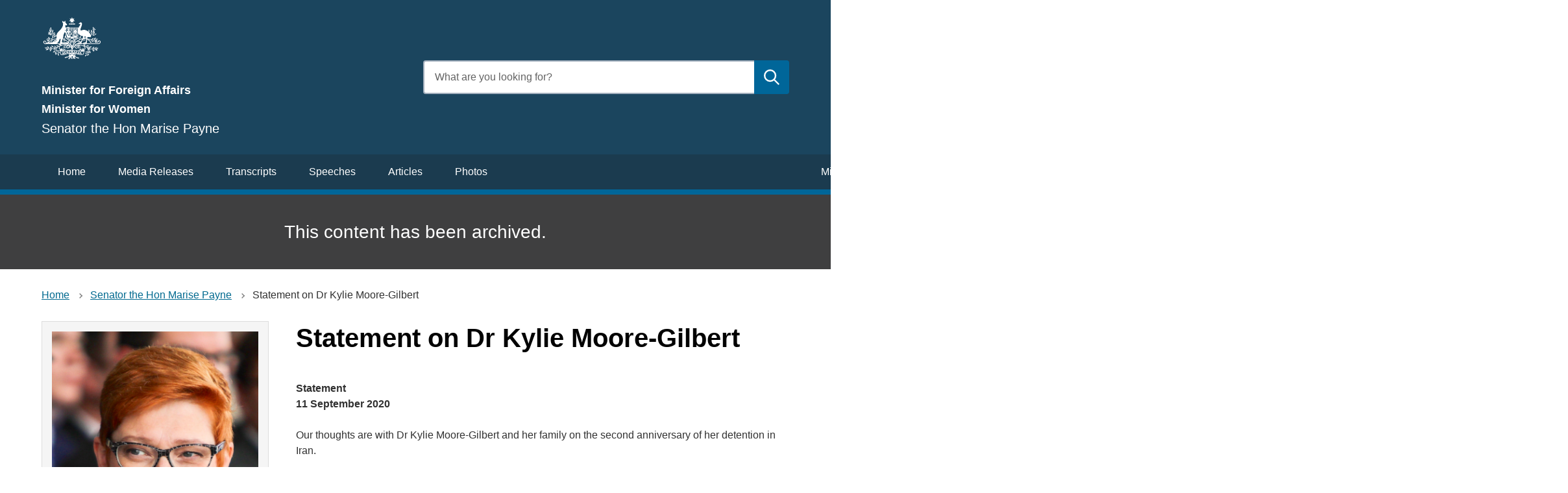

--- FILE ---
content_type: text/html; charset=UTF-8
request_url: https://www.foreignminister.gov.au/minister/marise-payne/media-release/statement-dr-kylie-moore-gilbert
body_size: 5156
content:

 

<!DOCTYPE html>
<html lang="en" dir="ltr" prefix="og: https://ogp.me/ns#">
  <head>
    <meta charset="utf-8" />
<script async src="https://www.googletagmanager.com/gtag/js?id=G-F9R5B4B9QW"></script>
<script>window.dataLayer = window.dataLayer || [];function gtag(){dataLayer.push(arguments)};gtag("js", new Date());gtag("set", "developer_id.dMDhkMT", true);gtag("config", "G-F9R5B4B9QW", {"groups":"default","page_placeholder":"PLACEHOLDER_page_location"});gtag('config', 'G-0XT7NFV9ZS', {'name': 'govcms'}); gtag('govcms.send', 'pageview', {'anonymizeIp': true})</script>
<meta name="description" content="Our thoughts are with Dr Kylie Moore-Gilbert and her family on the second anniversary of her detention in Iran." />
<link rel="canonical" href="https://www.foreignminister.gov.au/minister/marise-payne/media-release/statement-dr-kylie-moore-gilbert" />
<meta name="robots" content="index, follow" />
<link rel="image_src" href="https://www.foreignminister.gov.au/sites/default/files/2020-10/coat-of-arms-snow-400x400.jpg" />
<meta property="og:site_name" content="Australian Government Department of Foreign Affairs and Trade" />
<meta property="og:type" content="website" />
<meta property="og:url" content="https://www.foreignminister.gov.au/minister/marise-payne/media-release/statement-dr-kylie-moore-gilbert" />
<meta property="og:title" content="Statement on Dr Kylie Moore-Gilbert" />
<meta property="og:description" content="Our thoughts are with Dr Kylie Moore-Gilbert and her family on the second anniversary of her detention in Iran." />
<meta property="og:image" content="https://www.foreignminister.gov.au/sites/default/files/2020-10/coat-of-arms-snow-400x400.jpg" />
<meta name="dcterms.title" content="Statement on Dr Kylie Moore-Gilbert" />
<meta name="dcterms.description" content="Our thoughts are with Dr Kylie Moore-Gilbert and her family on the second anniversary of her detention in Iran." />
<meta name="twitter:card" content="summary" />
<meta name="twitter:description" content="Our thoughts are with Dr Kylie Moore-Gilbert and her family on the second anniversary of her detention in Iran." />
<meta name="twitter:title" content="Statement on Dr Kylie Moore-Gilbert" />
<meta name="twitter:creator" content="@dfat" />
<meta name="twitter:image" content="https://www.foreignminister.gov.au/sites/default/files/2020-10/coat-of-arms-snow-400x400.jpg" />
<meta name="Generator" content="Drupal 10 (http://drupal.org) + GovCMS (http://govcms.gov.au)" />
<meta name="MobileOptimized" content="width" />
<meta name="HandheldFriendly" content="true" />
<meta name="viewport" content="width=device-width, initial-scale=1.0" />

    <title>Statement on Dr Kylie Moore-Gilbert | Australian Minister for Foreign Affairs</title>
    <link rel="stylesheet" media="all" href="/sites/default/files/css/css_NmqQGgBpHZDZd_ed4ss4GKgFC4z4G47MHuJswDM2XdA.css?delta=0&amp;language=en&amp;theme=govcms8_uikit_starter&amp;include=eJwdxNEKgCAMBdAfsnztb2TWGKMtwTsN_z7oPBxp83QcZeitURDUg3sWa5VsQyzTRxIWgj1XAqep_CL_796uYfwBjccajg" />
<link rel="stylesheet" media="all" href="/sites/default/files/css/css_C6UYnMwU0sEEWnp4RfAcn2dEEn9mDnfmaP3pEuQc6Ss.css?delta=1&amp;language=en&amp;theme=govcms8_uikit_starter&amp;include=eJwdxNEKgCAMBdAfsnztb2TWGKMtwTsN_z7oPBxp83QcZeitURDUg3sWa5VsQyzTRxIWgj1XAqep_CL_796uYfwBjccajg" />

    <script src="https://cdn.jsdelivr.net/npm/css-vars-ponyfill@2" async></script>

    <script>
        document.addEventListener('DOMContentLoaded', function() {
          cssVars();
        }, false);
    </script>
    <!-- Google Tag Manager -->
    <script>(function (w, d, s, l, i) {
        w[l] = w[l] || [];
        w[l].push({
          'gtm.start':
            new Date().getTime(), event: 'gtm.js'
        });
        var f = d.getElementsByTagName(s)[0],
          j = d.createElement(s), dl = l != 'dataLayer' ? '&l=' + l : '';
        j.async = true;
        j.src =
          'https://www.googletagmanager.com/gtm.js?id=' + i + dl;
        f.parentNode.insertBefore(j, f);
      })(window, document, 'script', 'dataLayer', 'GTM-NPWKWND');</script>
    <!-- End Google Tag Manager -->

    <!-- Google Tag Manager (noscript) -->
    <noscript>
      <iframe src=https://www.googletagmanager.com/ns.html?id=GTM-NPWKWND
              height="0" width="0" style="display:none;visibility:hidden"></iframe>
    </noscript>
    <!-- End Google Tag Manager (noscript) -->

      </head>
  <body class="path-node">
    <div id="fb-root"></div>
  <script async defer crossorigin="anonymous" src="https://connect.facebook.net/en_US/sdk.js#xfbml=1&version=v4.0"></script>
    <div id="top">
            <a href="#main-content" class="visually-hidden focusable">
        Skip to main content
      </a>
    </div>
    
      <div class="dialog-off-canvas-main-canvas" data-off-canvas-main-canvas>
     

<div class="node--type--govcms_news_and_media au-body au-grid layout-container">
    



<div>
  <div class="region alert-banner" data-alert-endpoint="/api/alerts?_format=json"></div>
  <header  class="au-header au-body background--color-1">
    <div class="container">
      <div class="row header--vertical-align">

                  <div class="logo col-sm-6">
              <div class="region region-logo">
    <div id="block-govcms8-uikit-starter-sitebranding" class="block block-system block-system-branding-block">
  
    
    <style>
      :root{
                  --color-1: #1b455e;
                          --color-2: #1b3b4f;
                          --color-3: #069;
                          --color-4: #000;
                                  --heading-color: #000;
                          --link-color: #069;
                          --link-color-hover: #1b3b4f;
                          --search-color: #069;
                          --highlight-color: #069;
                          --footer-color: #1b455e;
                          --footer-menu-color: --grey-1;
              }
    </style>
      <a href="/" title="Home" rel="home">
      <img src="/sites/default/files/coat-of-arms-white.png" alt="" style="width: 94px;" />
    </a>
      
</div>
<div class="views-element-container block block-views block-views-blockprofile-header-block-2" id="block-views-block-profile-header-block-2">
  
    
      <div data-region="logo"><div class="profile-header view view-profile-header view-id-profile_header view-display-id-block_2 js-view-dom-id-72437032b4aa290aa9771dbeae6490b2e7aca12dedfcd83db5edc609f35600f7">
  
    
      
      <div class="view-content">
          <div class="views-row"><div class="views-field views-field-field-ministerial-positions"><div class="field-content"><ul><li>Minister for Foreign Affairs</li><li>Minister for Women</li></ul></div></div><div class="views-field views-field-title"><p class="field-content">Senator the Hon Marise Payne</p></div></div>

    </div>
  
          </div>
</div>

  </div>

  </div>

          </div>
         
                  <div class="search col-sm-6">
              <div class="region region-search">
    <div class="views-exposed-form block block-views block-views-exposed-filter-blockcontent-search-page-1" data-drupal-selector="views-exposed-form-content-search-page-1" id="block-exposedformcontent-searchpage-1">
  
    
      <form action="/search" method="get" id="views-exposed-form-content-search-page-1" accept-charset="UTF-8">
  <div class="js-form-item form-item js-form-type-textfield form-type-textfield js-form-item-keys form-item-keys">
            <label for="edit-keys" class="au-label">Enter search terms</label>
                  <input  placeholder="What are you looking for?" data-drupal-selector="edit-keys" type="text" id="edit-keys" name="keys" value="" size="30" maxlength="128" class="form-text au-text-input" />

                  </div>
<div data-drupal-selector="edit-actions" class="form-actions js-form-wrapper form-wrapper" id="edit-actions">  <input data-drupal-selector="edit-submit-content-search" type="submit" id="edit-submit-content-search" value="Submit search" class="js-form-submit form-submit au-btn" />
</div>


</form>

  </div>

  </div>

          </div>
        
      </div>
    </div>
  </header>

      <div class="navigation">
        <div class="region region-navigation">
    <div class="views-element-container block block-views block-views-blockminister-navigation-block-1" id="block-views-block-minister-navigation-block-1">
  
    
      <div data-region="navigation"><div class="minister-navigation view view-minister-navigation view-id-minister_navigation view-display-id-block_1 js-view-dom-id-b0efeae33e1d8dd89a4b0a7f1ef427efd7d6ef1a283b16ed04b8f6fe02852076">
  
    
      <div class="view-header">
      <h2 class="visually-hidden">Navigation</h2>
    </div>
      
      <div class="view-content">
          <div class="views-row"><div class="views-field views-field-field-minister-navigation"><div class="field-content"><ul><li><a href="/minister/marise-payne/home">Home</a></li><li><a href="/minister/marise-payne/media-releases">Media Releases</a></li><li><a href="/minister/marise-payne/transcripts">Transcripts</a></li><li><a href="/minister/marise-payne/speeches">Speeches</a></li><li><a href="/minister/marise-payne/articles">Articles</a></li><li><a href="/minister/marise-payne/photos">Photos</a></li></ul></div></div><div class="views-field views-field-field-extra-menu-links"><div class="field-content"><ul><li><a href="https://ministers.pmc.gov.au/payne">Minister for Women</a></li></ul></div></div></div>

    </div>
  
          </div>
</div>

  </div>
<div class="views-element-container block block-views block-views-blockarchived-header-block-1" id="block-views-block-archived-header-block-1">
  
    
      <div data-region="navigation"><div class="view view-archived-header view-id-archived_header view-display-id-block_1 js-view-dom-id-0512994ea67a331bc1342e1cc434b223b654bb011830f9c1239c0fec9773bf55">
  
    
      
      <div class="view-content">
          <div class="views-row"><div class="views-field views-field-nothing"><span class="field-content"><h2 class="archived-banner">This content has been archived.</h2></span></div></div>

    </div>
  
          </div>
</div>

  </div>

  </div>

    </div>
  
</div>

      <div class="page-help">
      <div class="container">
        
      </div>
    </div>
  
  
            <div class="content-top">
        <div class="container">
            <div class="region region-content-top">
    <div id="block-breadcrumbs-2" class="block block-system block-system-breadcrumb-block">
  
    
              <nav class="au-breadcrumbs" aria-label="breadcrumb">
    <ol class="au-link-list au-link-list--inline">
              <li>
                      <a href="/">Home</a>
                  </li>
              <li>
                      <a href="/minister/marise-payne">Senator the Hon Marise Payne</a>
                  </li>
              <li>
                      Statement on Dr Kylie Moore-Gilbert
                  </li>
          </ol>
  </nav>  
  </div>

  </div>

        </div>
      </div>
    
    <main>
    <a id="main-content" tabindex="-1"></a>            <div class="container">
                  <div class="row">
            <aside class="layout-sidebar col-sm-4">
                <div class="region region-sidebar">
    <div class="views-element-container block block-views block-views-blockprofile-block-1" id="block-views-block-profile-block-1">
  
    
      <div data-region="sidebar"><div class="profile-info view view-profile view-id-profile view-display-id-block_1 js-view-dom-id-972d72d605cc89346ba4679521ed06c36732ec537afe9a3ff8ecfd5989cc48f2">
  
    
      
      <div class="view-content">
          <div class="views-row"><div class="views-field views-field-field-portrait-image"><div class="field-content profile-portrait">  <img loading="lazy" src="/sites/default/files/styles/large/public/2019-11/senator-the-hon-marise-payne-highres.png?itok=KRDWSlMH" width="333" height="480" alt="Senator the Hon Marise Payne" />


</div></div><div class="views-field views-field-field-portrait-image-1"><div class="field-content"><a href="/sites/default/files/2019-11/senator-the-hon-marise-payne-highres.png" class="icon icon-download" download>Download the official portrait of the Minister</a></div></div><div class="views-field views-field-view-node"><span class="field-content"><a href="/minister/marise-payne" class="icon icon-biography" hreflang="en">Biography</a></span></div><div class="views-field views-field-nothing"><span class="field-content">  <h2>Connect</h2>
</span></div><div class="views-field views-field-field-twitter-link"><div class="field-content"><a href="https://twitter.com/MarisePayne" rel="nofollow" target="_blank" class="icon icon-twitter">Twitter</a></div></div><div class="views-field views-field-field-facebook-link"><div class="field-content"><a href="https://www.facebook.com/senatormarisepayne/" rel="nofollow" target="_blank" class="icon icon-facebook">Facebook</a></div></div><div class="views-field views-field-field-instagram"><div class="field-content"></div></div><div class="views-field views-field-field-linkedin"><div class="field-content"></div></div><div class="views-field views-field-field-personal-website-link"><div class="field-content"><a href="https://www.marisepayne.com/" rel="nofollow" target="_blank" class="icon icon-website">Personal website</a></div></div><div class="views-field views-field-field-contact-details-link"><div class="field-content"><a href="https://www.aph.gov.au/Senators_and_Members/Parliamentarian?MPID=M56" rel="nofollow" target="_blank" class="icon icon-contact">Contact</a></div></div><div class="views-field views-field-nothing-1"><span class="field-content"><h2>Subscribe</h2></span></div><div class="views-field views-field-nothing-2"><span class="field-content"><a href="/rss.xml" class="icon icon-rss">RSS feed</a></span></div><div class="views-field views-field-nothing-3"><span class="field-content"><h2>Portfolio agencies</h2>
</span></div><div class="views-field views-field-field-portfolio-agency-links"><div class="field-content"><ul><li><a href="https://dfat.gov.au/" class="icon icon-gov">Department of Foreign Affairs and Trade</a></li><li><a href="http://www.austrade.gov.au/" class="icon icon-gov">Austrade</a></li><li><a href="http://www.tourism.australia.com//" class="icon icon-gov">Tourism Australia</a></li><li><a href="https://www.exportfinance.gov.au/" class="icon icon-gov">Export Finance Australia</a></li><li><a href="http://aciar.gov.au/" class="icon icon-gov">Australian Centre for International Agricultural Research</a></li><li><a href="http://www.asis.gov.au/" class="icon icon-gov">Australian Secret Intelligence Service</a></li></ul></div></div><div class="views-field views-field-nothing-4"><span class="field-content"><h2>Archives</h2></span></div><div class="views-field views-field-nothing-5"><span class="field-content"><a href="https://ministers.dfat.gov.au/archives" class="icon icon-archive">Archives from former Ministers</a></span></div></div>

    </div>
  
          </div>
</div>

  </div>

  </div>

            </aside>
            <div class="main-content col-sm-8">
                <div class="region region-content">
    <div data-drupal-messages-fallback class="hidden"></div><div id="block-govcms8-uikit-starter-pagetitle" class="block block-core block-page-title-block">
  
    
      
  <h1 class="au-header-heading">
<span>Statement on Dr Kylie Moore-Gilbert</span>
</h1>


  </div>
<div id="block-govcms8-uikit-starter-mainpagecontent" class="block block-system block-system-main-block">
  
    
      
<article class="node--view-mode-full node node--type-govcms_news_and_media">

  
    

  
    <div class="node__content">
    <div class="node__content-inner--top">
        <div class="field field--name-field-news-categories field--type-entity-reference field--label-hidden">
    
      <ul class="au-tags">
          <li>Statement</li>
      </ul>


  </div>

      
      
      11 September 2020
    </div>
    <div class="node__content-inner--bottom">
      
      
      
            <div class="field field--name-body field--type-text-with-summary field--label-hidden field__item"><p>Our thoughts are with Dr Kylie Moore-Gilbert and her family on the second anniversary of her detention in Iran.</p>
<p>The Government’s efforts to secure Dr Moore-Gilbert’s release are an absolute priority and continue without pause.</p>
<p>We do not accept the charges upon which Dr Moore-Gilbert was convicted, and want to see her returned to Australia as soon as possible.&nbsp;</p>
<p>We continue to seek regular consular access to Dr Moore-Gilbert. While we work hard to bring her home, our utmost priority is on her health, wellbeing and safety.</p>
<p>The Government believes the best approach to secure Dr Moore-Gilbert’s release is through diplomatic channels.</p>
</div>
      
      
    </div>
  </div>

</article>

  </div>
<div class="views-element-container block block-views block-views-blockmedia-enquiries-block-1" id="block-govcms8-uikit-starter-views-block-media-enquiries-block-1">
  
      <h2>Media enquiries</h2>
    
      <div data-region="content"><div class="view view-media-enquiries view-id-media_enquiries view-display-id-block_1 js-view-dom-id-d69b1eab48a2a8e64ab3d07ec987642a5aee87a4cc90762a279318fc90b23a7d">
  
    
      
      <div class="view-content">
          <div class="views-row"><div class="views-field views-field-field-media-enquiries"><div class="field-content"></div></div></div>

    </div>
  
          </div>
</div>

  </div>

  </div>

            </div>          </div>
              </div>

          </main>

    
    
    
    
              
<footer class="au-footer au-body">
  <div class="container">

                
                    
      <div class="postscript row">

              <div class="postscript-1 col-sm-12 col-md-12">
            <div class="region region-postscript-1">
        <nav aria-labelledby="block-govcms8-uikit-starter-footer-menu" id="block-govcms8-uikit-starter-footer">
            
      <h2 class="visually-hidden" id="block-govcms8-uikit-starter-footer-menu">Footer</h2>
    

        
              <ul data-region="postscript_1" class="au-link-list menu menu-level-0">
                    <li class="menu-item">
        <a href="http://dfat.gov.au/accessibility.html">Accessibility</a>
              </li>
                <li class="menu-item">
        <a href="http://dfat.gov.au/copyright.html">Copyright</a>
              </li>
                <li class="menu-item">
        <a href="http://dfat.gov.au/disclaimer.html">Disclaimer</a>
              </li>
                <li class="menu-item">
        <a href="http://dfat.gov.au/foi/disclosure-log.html">FOI Disclosure Log</a>
              </li>
                <li class="menu-item">
        <a href="http://dfat.gov.au/privacy.html">Privacy</a>
              </li>
        </ul>
  


  </nav>

  </div>

        </div>
      
      
      
      
      </div>    
    
  </div>
  </footer>  <a href="#top" title="Back to top" class="back-to-top__link au-direction-link au-direction-link--up">Back to top</a>
</div>
  </div>

    
    <script type="application/json" data-drupal-selector="drupal-settings-json">{"path":{"baseUrl":"\/","pathPrefix":"","currentPath":"node\/3461","currentPathIsAdmin":false,"isFront":false,"currentLanguage":"en"},"pluralDelimiter":"\u0003","suppressDeprecationErrors":true,"google_analytics":{"account":"G-F9R5B4B9QW","trackOutbound":true,"trackMailto":true,"trackTel":true,"trackDownload":true,"trackDownloadExtensions":"7z|aac|arc|arj|asf|asx|avi|bin|csv|doc(x|m)?|dot(x|m)?|exe|flv|gif|gz|gzip|hqx|jar|jpe?g|js|mp(2|3|4|e?g)|mov(ie)?|msi|msp|pdf|phps|png|ppt(x|m)?|pot(x|m)?|pps(x|m)?|ppam|sld(x|m)?|thmx|qtm?|ra(m|r)?|sea|sit|tar|tgz|torrent|txt|wav|wma|wmv|wpd|xls(x|m|b)?|xlt(x|m)|xlam|xml|z|zip"},"ajaxTrustedUrl":{"\/search":true},"user":{"uid":0,"permissionsHash":"a75d0f0d09db0c19d02b9954bdc377990dc21904b2bfc562affc7a20e84cb4dd"}}</script>
<script src="/sites/default/files/js/js_gKXvbBAkWZJZsQv_ZE9hdwa4S4ePBU97sqsDdiYz_zk.js?scope=footer&amp;delta=0&amp;language=en&amp;theme=govcms8_uikit_starter&amp;include=eJx1zNEKgDAIQNEf2thrfzPcMpFMQS3o73sP9no5XDIjwQ4K8ibPaPQLheyZV2z95pOzR4InegNBzzpAFX1BZsQDvhqQ2ACpka-wUrls54PRo7FyfrP8O9I"></script>

  </body>
</html>
